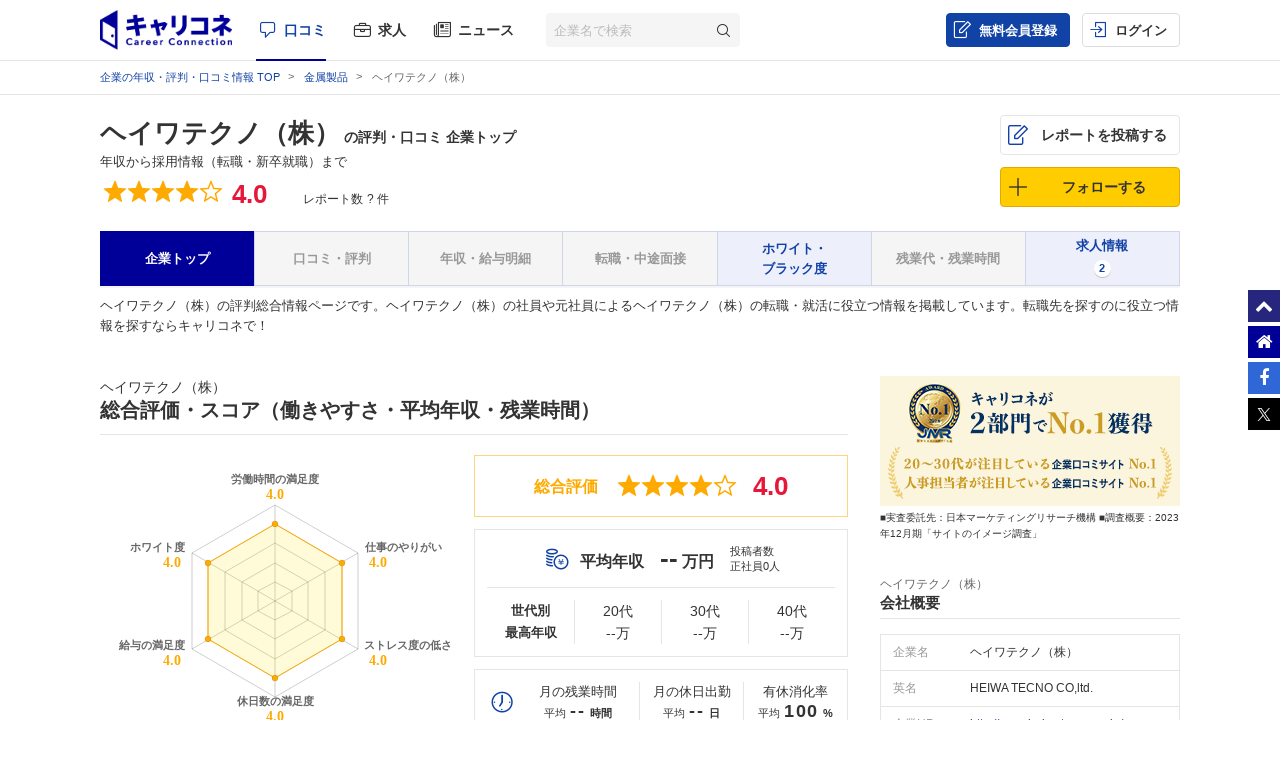

--- FILE ---
content_type: text/html; charset=UTF-8
request_url: https://careerconnection.jp/review/747348/
body_size: 14748
content:
<!DOCTYPE html><html lang="ja">

    <head>
                
<meta charset="utf-8">

<meta http-equiv="X-UA-Compatible" content="IE=edge" />



<title>ヘイワテクノ（株）の会社評判・採用情報（転職・新卒就職） | キャリコネ 口コミ・評判の情報サイト</title>

<meta name="description" content="ヘイワテクノ（株）の実際の社員・元社員による「給与明細」「面接対策」「長所・短所」など、転職に役立つリアルな口コミ・評判を多数掲載。" />
<meta name="keywords" content="ヘイワテクノ（株）,年収,評判,面接,転職,就活" />
<meta property="og:title" content="ヘイワテクノ（株）の会社評判・採用情報（転職・新卒就職） | キャリコネ 口コミ・評判の情報サイト">
<meta property="og:description" content="ヘイワテクノ（株）の実際の社員・元社員による「給与明細」「面接対策」「長所・短所」など、転職に役立つリアルな口コミ・評判を多数掲載。">
<meta property="og:image" content="https://careerconnection.jp/assets/img/careercon-square-icon.png">

<meta name="robots" content="index,follow">

<meta http-equiv="x-dns-prefetch-control" content="on"><link rel="preconnect dns-prefetch" href="//maxcdn.bootstrapcdn.com/" />


<link rel="canonical" href="https://careerconnection.jp/review/747348/">





<link rel="shortcut icon" href="/favicon.ico" />
<link rel="apple-touch-icon-precomposed" href="/assets/img/careercon-square-icon.png" />
<link rel="apple-touch-icon" href="/assets/img/careercon-square-icon.png" />

<link rel="stylesheet" href="//careerconnection.jp/assets/cache/7023e3f71fc9944eca2c5c3792f63dfd.css" />
	<script type="text/javascript" src="/assets/js/lib/jquery-1.12.4.min.js?1524467990"></script>

<script>
    var googletag = googletag || {};
    googletag.cmd = googletag.cmd || [];
</script>

<!--[if lte IE 8]>
    <script type="text/javascript" src="/assets/js/lib/excanvas.js"></script>
<![endif]-->

<!--[if IE]>
    <script src="//ie7-js.googlecode.com/svn/version/2.1(beta4)/IE9.js"></script>
    <script src="//css3-mediaqueries-js.googlecode.com/svn/trunk/css3-mediaqueries.js"></script>
<![endif]-->

<script type="application/ld+json">{"@context":"http://schema.org","@type":"WebSite","url":"http://careerconnection.jp/","potentialAction":{"@type":"SearchAction","target":"http://careerconnection.jp/review/search.html?category=form&reportkind=1&corpName={search_term_string}","query-input":"required name=search_term_string"}}</script>    </head>

        <body class="pc-body "
          >

                
<script>
dataLayer = [{
    'userAgent': 1,
    }];
</script>




<!-- Google Tag Manager -->
<noscript><iframe src="//www.googletagmanager.com/ns.html?id=GTM-NK29LL"
height="0" width="0" style="display:none;visibility:hidden"></iframe></noscript>
<script>(function(w,d,s,l,i){w[l]=w[l]||[];w[l].push({'gtm.start':
new Date().getTime(),event:'gtm.js'});var f=d.getElementsByTagName(s)[0],
j=d.createElement(s),dl=l!='dataLayer'?'&l='+l:'';j.async=true;j.src=
'//www.googletagmanager.com/gtm.js?id='+i+dl;f.parentNode.insertBefore(j,f);
})(window,document,'script','dataLayer','GTM-NK29LL');</script>
<!-- // Google Tag Manager -->


        <div id="wrapper">

                        
<div id="mask" class="mask-off"></div>

<div id="side_nav" class="pc">
    <ul class="side-navi-list">
        <li><a href="#wrapper" class="side-navi-list__item"><i class="i--fa-chevron-up"></i><span>ページトップへ</span></a></li>
        <li><a href="/" class="side-navi-list__item"><i class="i--fa-home"></i><span>キャリコネホームへ</span></a></li>
        <li>
            <a href="http://www.facebook.com/sharer.php?u=https:%2F%2Fcareerconnection.jp%2F&t=%E4%BC%81%E6%A5%AD%E3%83%BB%E4%BC%9A%E7%A4%BE%E3%81%AE%E5%8F%A3%E3%82%B3%E3%83%9F%E3%83%BB%E8%A9%95%E5%88%A4%E3%81%AA%E3%82%89%E3%80%90%E3%82%AD%E3%83%A3%E3%83%AA%E3%82%B3%E3%83%8D%E3%80%91%E8%BB%A2%E8%81%B7%E3%83%BB%E5%B0%B1%E8%81%B7%E6%83%85%E5%A0%B1%E3%81%8B%E3%82%89%E5%B9%B4%E5%8F%8E%E3%83%BB%E8%A9%95%E4%BE%A1%E3%81%BE%E3%81%A7" onclick="window.open(this.href, 'FBwindow', 'width=650, height=450, menubar=no, toolbar=no, scrollbars=yes'); return false;" class="side-navi-list__item"><i class="i--fa-facebook-f"></i><span>Facebook でシェア</span></a>
        </li>
        <li>
            <a href="https://x.com/intent/post/?original_referer=https://careerconnection.jp/&text=企業・会社の口コミ・評判なら【キャリコネ】転職・就職情報から年収・評価まで&url=https://careerconnection.jp/" onClick="window.open(encodeURI(decodeURI(this.href)),'tweetwindow','width=550, height=450,personalbar=0, toolbar=0, scrollbars=1, resizable=1'); return false;" class="side-navi-list__item"><i class="i--font-cc-x"></i><span>X でシェア</span></a>
        </li>
    </ul>
</div>


<header id="header" class="pc-header" role="navigation">
        <div class="pc-header__row-2">
        <div class="pc-header__row-2-1">
            <div class="pc-header__logo">
                <div class="pc-header-logo">
                    <div id="logo" class="pc-header-logo__img">
                        <a href="/"><img alt="キャリコネ" src="/assets/img/logo.png?1524015030" /></a>
                    </div>
                </div>
            </div>
            <nav class="pc-header__primary-gnavi">
                <ul>
                                                            <li class="pc-header__primary-gnavi-item pc-header__primary-gnavi-item--active">
                        <a href="https://careerconnection.jp/" class="i--font-cc-review">口コミ</a>
                    </li>
                    <li class="pc-header__primary-gnavi-item ">
                        <a href="https://careerconnection.jp/job/" class="i--font-cc-job">求人</a>
                    </li>
                    <li class="pc-header__primary-gnavi-item ">
                        <a href="https://careerconnection.jp/company_news/" class="i--font-cc-news">ニュース</a>
                    </li>
                                                        </ul>
            </nav>
            <form id="review_search_hsp" action="#" class="pc-header__search-form">
                <input type="text" id="review_keyword_hsp" name="" autocomplete="off" placeholder="企業名で検索">
                <button type="submit" id="corpButton_hsp" class="i--font-cc-search"></button>
            </form>
        </div>
        <div class="pc-header__row-2-2">
            <nav class="pc-header__secondary-gnavi">
                <ul>
                                                            <li class="pc-header__secondary-gnavi-item pc-header__secondary-gnavi-item--register">
                        <a href="https://id.careerconnection.jp/registform/registform_id?siteFlg=1&hrefTo=aHR0cHM6Ly9jYXJlZXJjb25uZWN0aW9uLmpwL3Jldmlldy83NDczNDgv&editType=1&rp=overview" class="i--font-cc-post">無料会員登録</a>
                    </li>

                    <li class="pc-header__secondary-gnavi-item">
                        <a href="https://id.careerconnection.jp/login/?siteFlg=1&hrefTo=aHR0cHM6Ly9jYXJlZXJjb25uZWN0aW9uLmpwL3Jldmlldy83NDczNDgv&editType=1&rp=overview" class="i--font-cc-login">ログイン</a>
                    </li>
                                                        </ul>
            </nav>
        </div>
    </div>
</header>



                        
            <div id="main" role="main" class="review_sub">
                


<div class="pc-breadcrumb">
        <ul itemscope itemtype="http://schema.org/BreadcrumbList" class="pc-breadcrumb__list">
        <li itemprop="itemListElement" itemscope itemtype="http://schema.org/ListItem">
            <a href="https://careerconnection.jp/" itemprop="item">
                <span itemprop="name">企業の年収・評判・口コミ情報 TOP</span>
                <meta itemprop="position" content="1" />
            </a>
        </li>

                <li itemprop="itemListElement" itemscope itemtype="http://schema.org/ListItem">
            <a href="https://careerconnection.jp/review/industry/Metal_Products/" itemprop="item">
                <span itemprop="name">金属製品</span>
                <meta itemprop="position" content="2" />
            </a>
        </li>
        
                <li>
            ヘイワテクノ（株）        </li>
            </ul>
</div>

<article class="pc-review-corpseq-common pc-review-corpseq-overview">

        
<script type="application/ld+json">
{"@context":"https://schema.org","@type":"Article","mainEntityOfPage":{"@type":"WebPage","@id":"https://careerconnection.jp/review/747348/"},"headline":"ヘイワテクノ（株）の会社評判・採用情報（転職・新卒就職）","description":"ヘイワテクノ（株）の実際の社員・元社員による「給与明細」「面接対策」「長所・短所」など、転職に役立つリアルな口コミ・評判を多数掲載。","datePublished":"2016-09-01T20:44:01+09:00","dateModified":"2017-04-27T14:30:14+09:00","author":{"@type":"Organization","name":"キャリコネ 口コミ・評判の情報サイト"},"publisher":{"@type":"Organization","name":"キャリコネ","logo":{"@type":"ImageObject","url":"https://careerconnection.jp/assets/img/logo/globalway_logo.png","width":331,"height":100}},"isAccessibleForFree":"false","hasPart":{"@type":"WebPageElement","isAccessibleForFree":false,"cssSelector":".paywall"}}</script>
<section class="pc-report-header">
    <div>
        <div class="pc-report-header__row-1">

                        
            <div class="pc-report-header__row-1-2">

                                                                                                <h1 class="pc-report-header__title">
                    <span class="pc-report-header__title-company">
                        <a href="https://careerconnection.jp/review/747348/" itemprop="name">ヘイワテクノ（株）</a>
                                                <span class="pc-report-header__title-main">
                            の評判・口コミ 企業トップ                        </span>
                    </span>
                                                                <span class="pc-report-header__title-sub">年収から採用情報（転職・新卒就職）まで</span>
                                    </h1>
                
                <p class="pc-report-header-review-aggregate">
                    <span class="pc-report-header-review-aggregate__rating-title">総合評価</span>
                    <span class="pc-report-header-review-aggregate__rating-point">

                                                                        <i class="icon-star"></i><i class="icon-star"></i><i class="icon-star"></i><i class="icon-star"></i><i class="icon-star-empty"></i>                        <span class="pc-report-header-review-aggregate__rating-average">4.0</span>
                        <span class="pc-report-header-review-aggregate__rating-best">/5.0</span>

                                                
                    </span>

                    <span class="pc-report-header-review-aggregate__report-title">レポート数</span>

                    <span class="pc-report-header-review-aggregate__report-count">
                                                ?
                                            件</span>
                </p>

                                                                <script type="application/ld+json">
                {
                    "@context" : "http://schema.org/",
                    "@type": "EmployerAggregateRating",
                    "itemReviewed": {
                        "@type": "Organization",
                        "name" : "ヘイワテクノ（株）"
                                                ,"sameAs" : "http://www.heiwatecno.co.jp/index.html"
                                                                        ,"telephone" : "0273463551"
                                                                        ,"address" : "370-1201 群馬県高崎市倉賀野町2660番地"
                                            },
                    "ratingValue": "4.0",
                    "bestRating": "5",
                    "worstRating": "1",
                    "ratingCount" : "1"
                }
                </script>
                            </div>

            <div class="pc-report-header__row-1-3">
                <ul class="pc-report-header-subnav">

                    <li><a class="button pc-report-header-subnav--post i--font-cc-post" href="https://careerconnection.jp/registform/review/select/?CORP_SEQ=747348">レポートを投稿する</a></li>

                    <li>
                                                                                                <a href="javascript:void(0);" id="favorite_switch_747348" class="button button-follow is-unfollowed js-toggle-follow"
                            data-tokenkey='fcc_csrftoken' data-target-seq="747348">
                            <span class="button-follow__icon">
                                <i class="i--font-cc-unfollowed"></i>
                            </span>
                            <span class="button-follow__text">フォローする</span>
                            <span class="button-follow__tooltip">新着口コミが追加されると<br>メールで通知します</span>
                        </a>

                                            </li>

                </ul>
            </div>

        </div>

        <ul id="js-fix-report-header-nav" class="pc-report-header-nav">

            <li class="pc-report-header-nav__item activate">
                <a href="https://careerconnection.jp/review/747348/">
                    <span class="pc-report-header-nav__text">企業トップ</span>
                </a>
            </li>

                        <li class="pc-report-header-nav__item pc-report-header-nav__item--disabled">
                <span>
                    <span class="pc-report-header-nav__text">口コミ・評判</span>
                </span>
            </li>
            
                        <li class="pc-report-header-nav__item pc-report-header-nav__item--disabled">
                <span>
                    <span class="pc-report-header-nav__text">年収・給与明細</span>
                </span>
            </li>
            
                        <li class="pc-report-header-nav__item pc-report-header-nav__item--disabled">
                <span>
                    <span class="pc-report-header-nav__text">転職・中途面接</span>
                </span>
            </li>
            
                        <li class="pc-report-header-nav__item ">
                <a href="https://careerconnection.jp/review/747348/whiteblack/">
                    <span class="pc-report-header-nav__text">ホワイト・<br>ブラック度</span>
                </a>
            </li>
            
                        <li class="pc-report-header-nav__item pc-report-header-nav__item--disabled">
                <span>
                    <span class="pc-report-header-nav__text">残業代・残業時間</span>
                </span>
            </li>
            
                        <li class="pc-report-header-nav__item ">
                <a href="https://careerconnection.jp/review/747348/jobinfo/">
                    <span class="pc-report-header-nav__text">求人情報</span>
                                        <span class="pc-report-header-nav__count">2</span>
                                    </a>
            </li>
            
        </ul>

        <div class="pc-report-header__copy-area">
            <p>ヘイワテクノ（株）の評判総合情報ページです。ヘイワテクノ（株）の社員や元社員によるヘイワテクノ（株）の転職・就活に役立つ情報を掲載しています。転職先を探すのに役立つ情報を探すならキャリコネで！</p>
        </div>

    </div>

</section>

<div class="modal" id="modal-follow">
    <input id="modal-trigger-follow" class="checkbox" type="checkbox">
    <div class="modal__overlay">
        <label for="modal-trigger-follow" class="modal__overlay-close js-close-modal"></label>
        <div class="modal-follow-content">
            <div class="modal-follow-content__inner">
                <div class="modal-follow-content__title">フォローしました</div>
                <div class="modal-follow-content__subtitle">こちらの企業もフォローしませんか？</div>
                <ul class="modal-company-list">

                                        
                </ul>
            </div>
            <label for="modal-trigger-follow" class="button--modal-close js-close-modal"></label>
        </div>
    </div>
</div>

<script>
  // common/LoginRequiredModalController.js で参照するグローバル値を先にセット
  window.isLoggedIn = false;

  // サインアップ・ログインURL
  window.signupUrl = "https://id.careerconnection.jp/registform/registform_id";
  window.loginUrl  = "https://id.careerconnection.jp/login/";
</script>
	<script type="text/javascript" src="/assets/js/common/LoginRequiredModalController.js?1768373502"></script>

    <div class="pc-contents-main">

                <!--

-->


                
        <section class="pc-review-corpseq-overview" id="score">
            <h2 class="first-title">ヘイワテクノ（株）<strong>総合評価・スコア（働きやすさ・平均年収・残業時間）</strong></h2>

            
            <div class="pc-review-corpseq-overview-body">
                <div class="pc-review-corpseq-overview-body__item">
                    <div class="pc-review-corpseq-overview-chart">
                        <canvas id="canvas_detail" class="radar_large"
                            data-chart1="4" data-chart2="4" data-chart3="4"
                            data-chart4="4" data-chart5="4" data-chart6="4"
                            data-chartl_1="労働時間の満足度"
                            data-chartl_2="仕事のやりがい"
                            data-chartl_3="ストレス度の低さ"
                            data-chartl_4="休日数の満足度"
                            data-chartl_5="給与の満足度"
                            data-chartl_6="ホワイト度"
                            height="360" width="360">
                        </canvas>
                                                                    </div>
                </div>

                <div class="pc-review-corpseq-overview-body__item">
                    <dl class="overview-area__rating">
                        <dt>総合評価</dt>
                        <dd class="pc-rating">
                                                                                    <i class="icon-star"></i>
<i class="icon-star"></i>
<i class="icon-star"></i>
<i class="icon-star"></i>
<i class="icon-star-empty"></i>
                            <span class="pc-rating__average">4.0</span>
                                                                                </dd>
                    </dl>

                    <div class="overview-area__income">
                        <dl class="overview-area__income-list1">
                            <dt class="i--font-cc-theme_salary">平均年収</dt>
                            <dd class="overview-area__income-list1-value">--<small>万円</small></dd>
                            <dd class="overview-area__income-list1-note">投稿者数<br>正社員0人</dd>
                        </dl>
                        <dl class="overview-area__income-list2">
                            <dt>世代別<br>最高年収</dt>
                            <dd>
                                20代<br>
                                                                --万
                                                            </dd>
                            <dd>
                                30代<br>
                                                                --万
                                                            </dd>
                            <dd>
                                40代<br>
                                                                --万
                                                            </dd>
                        </dl>
                    </div>

                    <div class="overview-area__time i--font-cc-theme_overtime">
                        <dl class="overview-area__time-list overview-area__time-list1">
                            <dt>月の残業時間</dt>
                            <dd>平均<strong>--</strong><small>時間</small></dd>
                        </dl>
                        <dl class="overview-area__time-list overview-area__time-list2">
                            <dt>月の休日出勤</dt>
                            <dd>平均<strong>--</strong><small>日</small></dd>
                        </dl>
                        <dl class="overview-area__time-list overview-area__time-list3">
                                                        <dt>有休消化率</dt>
                            <dd>平均<strong>100</strong><small>%</small></dd>
                                                    </dl>
                    </div>

                    <p class="overview-area__attention">キャリコネユーザーの投稿データから算出</p>

                </div>
            </div>

        </section>
        
                <div class="pc-review-corpseq__toc-wrapper">
    <dl class="pc-review-corpseq__toc">
        <dt>目次</dt>
        <dd>
            <ol class="pc-review-corpseq__toc-list">
                                <li>
                    <a href="#score">
                        ヘイワテクノ（株）の総合評価・スコア（働きやすさ・平均年収・残業時間）                    </a>
                </li>
                                <li>
                    <a href="#review">
                        ヘイワテクノ（株）の評判・口コミ                    </a>
                </li>
                                <li>
                    <a href="#company_performance">
                        ヘイワテクノ（株）の業績情報                    </a>
                </li>
                                <li>
                    <a href="#similar">
                        ヘイワテクノ（株）と事業・業種類似企業                    </a>
                </li>
                            </ol>
        </dd>
    </dl>
</div>
        
                                    
        
                
                        
                <section class="first-post-area">
            <h2 class="first-title" id="review">ヘイワテクノ（株）<strong>評判・口コミ・評価</strong></h2>

            <p class="first-post-area__message mt40"><strong>現在口コミがありません</strong></p>
            <div class="kutikomi__login-alert-center">
                <div class="login-alert__3btns-wrapper">
                    <div class="mb20 mt20"><span>無料会員登録（1分）して、<br>是非最初の投稿者になってみませんか?</span></div>
                    <ul class="login-alert__3btns-list">
                        <li>
                            <a href="https://id.careerconnection.jp/registform/registform_id&reg=mail" class="login-alert__other-btn">
                                メールで登録（無料）
                            </a>
                        </li>
                        <li>
                            <a href="https://id.careerconnection.jp/oauth/request/google/&reg=google" class="login-alert__google-btn">
                                Googleで登録
                            </a>
                        </li>
                        <li>
                            <a href="https://id.careerconnection.jp/oauth/request/yahoo/&reg=yahoo" class="login-alert__yahoo-btn">
                                Yahoo!で登録
                            </a>
                        </li>
                    </ul>
                </div>
            </div>

        </section>
        

                            <h2 class="first-title">
            ヘイワテクノ（株）の同業他社<strong>評判・口コミ・評価一覧</strong>
        </h2>

        
        
                
<div id="cctt-ticket" style="display:none;">
    <div class="cctt-ticket-title">
        <div class="cctt-ticket-title__headline">
            独自企画
        </div>
        <strong>最新の評判</strong>を知りたい方へ
    </div>

    <div class="first-title">
        ヘイワテクノ（株）        <strong>社員・元社員に本音を聞く、相談する</strong>
    </div>

    <ul id="cctt-ticket-list" class="cctt-ticket-list">
            </ul>

    <div id="cctt-ticket-more" style="display:none;">
        <a class="cctt-ticket-more js-more-btn">もっと見る</a>

        <div class="js-more-content" style="display:none;">
            <ul id="cctt-ticket-list_more" class="cctt-ticket-list ptn2">
                            </ul>
        </div>
    </div>
</div>

<script>
$(function ()
{
        seq = '747348';
    if(seq.length == 0) {
        return;
    }

    var data = {};
    data.corp_seq = seq;
    data.device = 'pc';
    data.login = 0;
    data.viewable = 0;
    data.href_to = 'https://careerconnection.jp/review/747348';

    $.ajax({
        type: 'GET',
        url: '/publicapi/timeticket/list.json',
        data: data,
        datatype: 'json',
        success: function(ccdata)
        {
            if (ccdata.data.length == 0) {
                return;
            }

            var html = '';
            var html_more = '';
            jQuery.each(ccdata.data, function(index, rec)
            {
                if (index < 4) {
                    html += rec;
                } else {
                    html_more += rec;
                }
            });

            if (html) {
                $('#cctt-ticket-list').html('');
                $('#cctt-ticket-list').prepend(html);
                $('#cctt-ticket').css('display', '');
            }
            if (html_more) {
                $('#cctt-ticket-list_more').html('');
                $('#cctt-ticket-list_more').prepend(html_more);
                $('#cctt-ticket-more').css('display', '');
            }
        },
        error: function(XMLHttpRequest, textStatus, errorThrown) {
                    },
        complete : function(data) {
                    }
    });
    
});
</script>


        

                

        

                        

        
                

<section class="pc-report-footer-rc1">
    <h2 class="first-title" id="similar">ヘイワテクノ（株）<strong>事業・業種類似企業</strong></h2>
    <ul class="pc-report-footer-rc1__list">
                <li>
            <a class="link" href="https://careerconnection.jp/review/750000/">
                <h3>日本電鍍工業株式会社</h3>
                <div class="pc-rating">
                                                            <i class="icon-star"></i><i class="icon-star"></i><i class="icon-star-half"></i><i class="icon-star-empty"></i><i class="icon-star-empty"></i>                    <span class="pc-rating__average">2.3</span>
                                                        </div>
                <div class="i--font-cc-industry">金属製品</div>
                <div class="i--font-cc-address">埼玉県さいたま市北区日進町1丁目137番地</div>
            </a>
                                    <div class="rc-contents">
                <h4 class="rc-contents__heading">
                                        <span>研究開発</span><span>20代後半男性</span><span>正社員</span><span>年収300万円</span>                </h4>
                <div class="rc-contents-body rc-contents-body--emotion_default rc-contents-body--proper_man">
                    <p class="rc-contents-body__text">
                        中小企業や鍍金の業界では有名な方なので、銀行含めて外からの人望は厚いと思う。しかし、中からの人望はどうだろうか...専門的な知識がないので、&hellip;                    </p>
                </div>
                <!-- /.rc-contents-body -->
            </div>
            <!-- /.rc-contents -->
                    </li>
                <li>
            <a class="link" href="https://careerconnection.jp/review/753072/">
                <h3>（株）三興プレス工場</h3>
                <div class="pc-rating">
                                                            <i class="icon-star"></i><i class="icon-star"></i><i class="icon-star"></i><i class="icon-star-empty"></i><i class="icon-star-empty"></i>                    <span class="pc-rating__average">3.0</span>
                                                        </div>
                <div class="i--font-cc-industry">金属製品</div>
                <div class="i--font-cc-address">埼玉県春日部市豊野町３&minus;５&minus;４</div>
            </a>
                                    <div class="rc-contents">
                <h4 class="rc-contents__heading">
                                        <span>技術関連職</span><span>20代後半男性</span><span>正社員</span><span>年収250万円</span>                </h4>
                <div class="rc-contents-body rc-contents-body--emotion_default rc-contents-body--proper_man">
                    <p class="rc-contents-body__text">
                        手掛ける品物の種類がが多いので、様々な加工法を経験できる。しかし、上の人が必要以上に発注を受ける上、どうすれば回転が早くなるかなどのことにつ&hellip;                    </p>
                </div>
                <!-- /.rc-contents-body -->
            </div>
            <!-- /.rc-contents -->
                    </li>
                <li>
            <a class="link" href="https://careerconnection.jp/review/757709/">
                <h3>ネクスメッドインターナショナル株式会社</h3>
                <div class="pc-rating">
                                                            <i class="icon-star"></i><i class="icon-star"></i><i class="icon-star-half"></i><i class="icon-star-empty"></i><i class="icon-star-empty"></i>                    <span class="pc-rating__average">2.6</span>
                                                        </div>
                <div class="i--font-cc-industry">金属製品</div>
                <div class="i--font-cc-address">千葉県千葉市美浜区中瀬2丁目6番地</div>
            </a>
                                    <div class="rc-contents">
                <h4 class="rc-contents__heading">
                                        <span>代理店営業</span><span>40代前半男性</span><span>正社員</span><span>年収600万円</span>                </h4>
                <div class="rc-contents-body rc-contents-body--emotion_default rc-contents-body--proper_man">
                    <p class="rc-contents-body__text">
                        やはり医療に大きく係る仕事のため、直接的に患者さんの役に立っている、社会的に意義のある仕事をしているという実感は得られる。&hellip;                    </p>
                </div>
                <!-- /.rc-contents-body -->
            </div>
            <!-- /.rc-contents -->
                    </li>
                <li>
            <a class="link" href="https://careerconnection.jp/review/762689/">
                <h3>株式会社LIXIL</h3>
                <div class="pc-rating">
                                                            <i class="icon-star"></i><i class="icon-star"></i><i class="icon-star-half"></i><i class="icon-star-empty"></i><i class="icon-star-empty"></i>                    <span class="pc-rating__average">2.7</span>
                                                        </div>
                <div class="i--font-cc-industry">金属製品</div>
                <div class="i--font-cc-address">東京都品川区西品川1丁目1番1号大崎ガーデンタワー</div>
            </a>
                                    <div class="rc-contents">
                <h4 class="rc-contents__heading">
                                        <span>カスタマーサポート</span><span>30代前半男性</span><span>派遣社員</span><span>年収360万円</span>                </h4>
                <div class="rc-contents-body rc-contents-body--emotion_default rc-contents-body--proper_man">
                    <p class="rc-contents-body__text">
                        女性でバリバリとキャリアを積んでいる人はたくさんいる。建具関係の部署にいたが、施主が入居してからのアフターケアなどは女性社員の方がアポを取り&hellip;                    </p>
                </div>
                <!-- /.rc-contents-body -->
            </div>
            <!-- /.rc-contents -->
                    </li>
                <li>
            <a class="link" href="https://careerconnection.jp/review/768187/">
                <h3>株式会社芝浦ホールディングス（SHIBAURA HOLDINGS, INC. ）</h3>
                <div class="pc-rating">
                                                            <i class="icon-star"></i><i class="icon-star"></i><i class="icon-star"></i><i class="icon-star"></i><i class="icon-star-empty"></i>                    <span class="pc-rating__average">4.0</span>
                                                        </div>
                <div class="i--font-cc-industry">金属製品</div>
                <div class="i--font-cc-address">東京都港区港南1-6-41 品川クリスタルスクエア</div>
            </a>
                                    <div class="rc-contents">
                <h4 class="rc-contents__heading">
                                        <span>プログラマ</span><span>30代前半男性</span><span>正社員</span><span>年収400万円</span>                </h4>
                <div class="rc-contents-body rc-contents-body--emotion_default rc-contents-body--proper_man">
                    <p class="rc-contents-body__text">
                        同族企業ではありますが、非常に力強い経営者によって経営されています。
全社からの意見が吸い上げられて、経営者会議で議論されているように感じ&hellip;                    </p>
                </div>
                <!-- /.rc-contents-body -->
            </div>
            <!-- /.rc-contents -->
                    </li>
                <li>
            <a class="link" href="https://careerconnection.jp/review/774498/">
                <h3>株式会社ヒダン</h3>
                <div class="pc-rating">
                                                            <i class="icon-star"></i><i class="icon-star"></i><i class="icon-star-empty"></i><i class="icon-star-empty"></i><i class="icon-star-empty"></i>                    <span class="pc-rating__average">2.0</span>
                                                        </div>
                <div class="i--font-cc-industry">金属製品</div>
                <div class="i--font-cc-address">東京都墨田区亀沢1丁目5番13号</div>
            </a>
                                    <div class="rc-contents">
                <h4 class="rc-contents__heading">
                                        <span>法人営業</span><span>30代後半男性</span><span>正社員</span><span>年収450万円</span>                </h4>
                <div class="rc-contents-body rc-contents-body--emotion_default rc-contents-body--proper_man">
                    <p class="rc-contents-body__text">
                        大手化粧品会社と取引があるので、ビジネスを発展させていくには条件としては良いと思います。ニッチな業界の中で優れた商材をもっているので、活かし&hellip;                    </p>
                </div>
                <!-- /.rc-contents-body -->
            </div>
            <!-- /.rc-contents -->
                    </li>
            </ul>
</section>




                

<style>
.bnr_btm{
    width:640px;
    height:360px;
    position: relative;
    z-index: 10;
    margin: 0 auto 2em;
}
.bnr_btm.sp{
    width: 100%;
    height: auto;
    margin-bottom: 2em;
}

.bnr_btm img{
    width:100%;
    height:auto;
}

.bnr_logo_btm {
    position: absolute;
    width: 322px;
    height: 134px;
    display: none;
    z-index: 11;
    top: 35%;
    left: 43.2%;
    margin:0;
    background: url(https://id.careerconnection.jp/assets/img/logo/doda_logo.png) left top no-repeat,url(https://id.careerconnection.jp/assets/img/logo/mynavi_logo.png) right top no-repeat,url(https://id.careerconnection.jp/assets/img/logo/type_logo.png) left center no-repeat,url(https://id.careerconnection.jp/assets/img/logo/cc_job_logo.png) right center no-repeat,url(https://id.careerconnection.jp/assets/img/logo/w_type_logo.png) left bottom no-repeat,url(https://id.careerconnection.jp/assets/img/logo/careertrek_logo.png) right bottom no-repeat;
    background-size: 49% auto;
}

.bnr_logo_btm.small {
    width: 62.1%;
    height: 31.6%;
    top: 41%;
    left: 33.3%;
}
</style>


<div class="column_2_footer">

                    
</div>


    </div>


    <aside class="pc-contents-aside">

                
<div class="pc-bnr-jmr">
    <figure><img alt="キャリコネが 2部門でNo.1獲得　20〜30代が注目している企業口コミサイトNo.1・人事担当者が注目している企業口コミサイトNo.1　日本マーケティングリサーチ機構調査" src="/assets/img/img_pc/review/bnr_jmr_aside.png?1702533624" /></figure>
    <figcaption>■実査委託先：日本マーケティングリサーチ機構   ■調査概要：2023年12月期「サイトのイメージ調査」</figcaption>
</div>

<section class="pc-company-summary">
    <h2 class="pc-contents-aside__title">
        <div class="pc-contents-aside__title-company">ヘイワテクノ（株）</div>
        会社概要
    </h2>
    <dl class="pc-company-summary__definition-list first">

        <dt><span>企業名</span></dt>
        <dd><span>ヘイワテクノ（株）</span></dd>

                <dt><span>英名</span></dt>
        <dd><span>HEIWA TECNO CO,ltd.</span></dd>
        
        
                <dt><span>企業HP</span></dt>
        <dd><span><a href="http://www.heiwatecno.co.jp/" target="_blank">http://www.heiwatecno.co.jp/</a></span></dd>
        
                <dt><span>住所</span></dt>
        <dd><span>群馬県高崎市倉賀野町2660番...</span></dd>
        
    </dl>

    <a class="pc-company-summary__read-more">もっと見る</a>

    <div style="display:none;">

        <dl class="pc-company-summary__definition-list">

                        <dt><span>業界</span></dt>
            <dd><span>金属製品</span></dd>
            
            
                        <dt><span>設立年月</span></dt>
            <dd><span>1947年4月</span></dd>
            
            
                        <dt><span>上場区分</span></dt>
            <dd><span>非上場</span></dd>
            
            
            
            
            
        </dl>

                
    </div>

</section>

<script type="text/javascript">

    /* 会社概要専用のjs. ここでしか使わないので直書き */

    //もっと見る
    $(function() {
        $(".pc-company-summary__read-more").on("click", function() {
            $(this).next().slideToggle();
            $(this).css('display','none');
            $(".pc-company-summary__definition-list.first").css('border-bottom','none');
        });
    });

    // URLのアンカー（#以降の部分）を取得
    var urlHash = location.hash;

    $(window).on('load', function() {
        // URLにアンカーが存在する場合
        if(urlHash){
            // アンカーが#overview_csr_dataかどうかを判断
            if (urlHash == '#overview_csr_data') {
                var target = $('#overview_csr_data').offset().top - 70;
                setTimeout(function() {
                    $('html, body').scrollTop(target);
                }, 100);
                $('.js-accordion-open-close__inner').slideDown("fast");
                $('.js-accordion-open-close__inner').prev(".js-accordion-open-close").addClass("is_open");
                $('.js-accordion-open-close__inner').prev(".js-accordion-open-close").removeClass("is_close");
            } else {

            }
        }
    });

    // #overview_csr_dataのクリック時
    $('.pc-company-summary__read-more-more').on('click', function() {
        var target = $('#overview_csr_data').offset().top - 70;
        setTimeout(function() {
            $('html, body').scrollTop(target);
        }, 100);
        $('.js-accordion-open-close__inner').slideDown("fast");
        $('.js-accordion-open-close__inner').prev(".js-accordion-open-close").addClass("is_open");
        $('.js-accordion-open-close__inner').prev(".js-accordion-open-close").removeClass("is_close");
    });

</script>





<section class="pc-recommended-jobs" id="indeed_box" style="display:none;">
    <h2 class="pc-contents-aside__title">おすすめの求人情報</h2>
    <ul id="cc_job" class="pc-recommended-jobs__job-list">
            </ul>
    <a href="https://careerconnection.jp/review/747348/jobinfo/" class="button button--more-link">求人情報をもっと読む</a>
</section>

<script>

$(function()
{company='ヘイワテクノ（株）';if(company.length==0){return;}
region='群馬';var data={};data.corp_name=company;data.job_kubun=4;data.offset=0;data.limit=15;data.separator_job_source='1_overview_carousel';$.ajax({type:'GET',url:'/publicapi/jobinfo/list.json',data:data,datatype:'json',success:function(ccdata)
{if(ccdata.data.length==0){return;}
var html='';jQuery.each(ccdata.data,function(index,rec)
{html+=rec.dom_nav_careercon;if(index>=4){return false;}});$('#cc_job').html('');$('#cc_job').prepend(html);$('#indeed_box').css('display','');if(typeof CallbackCareerJobSearchEnd==='function')
{CallbackCareerJobSearchEnd(ccdata.data);}},error:function(XMLHttpRequest,textStatus,errorThrown){},complete:function(data){}});});</script>


<section class="pc-region-industry-and-company">

    <h2 class="pc-contents-aside__title">
        <span>群馬県</span>&nbsp;×&nbsp;<span>金属製品業界</span>の企業ランキング
    </h2>

    <ol class="pc-region-industry-and-company__company-list">
                <li>
            <a class="pc-company-info" href="https://careerconnection.jp/review/705825/">
                <p class="pc-company-info__title">
                    マルナカ                </p>
                <div class="pc-company-info__rating">
                    <p class="pc-rating">
                                                                        <i class="icon-star"></i>
                                                                        <i class="icon-star"></i>
                                                                        <i class="icon-star"></i>
                                                                        <i class="icon-star"></i>
                                                                        <i class="icon-star"></i>
                                                <span class="pc-rating__average">5.0</span>
                    </p>
                </div>
            </a>
        </li>
                <li>
            <a class="pc-company-info" href="https://careerconnection.jp/review/50390/">
                <p class="pc-company-info__title">
                    東亜工業                </p>
                <div class="pc-company-info__rating">
                    <p class="pc-rating">
                                                                        <i class="icon-star"></i>
                                                                        <i class="icon-star"></i>
                                                                        <i class="icon-star"></i>
                                                                        <i class="icon-star-half"></i>
                                                                        <i class="icon-star-empty"></i>
                                                <span class="pc-rating__average">3.1</span>
                    </p>
                </div>
            </a>
        </li>
                <li>
            <a class="pc-company-info" href="https://careerconnection.jp/review/39066/">
                <p class="pc-company-info__title">
                    池田製作所                </p>
                <div class="pc-company-info__rating">
                    <p class="pc-rating">
                                                                        <i class="icon-star"></i>
                                                                        <i class="icon-star"></i>
                                                                        <i class="icon-star-half"></i>
                                                                        <i class="icon-star-empty"></i>
                                                                        <i class="icon-star-empty"></i>
                                                <span class="pc-rating__average">2.3</span>
                    </p>
                </div>
            </a>
        </li>
                <li>
            <a class="pc-company-info" href="https://careerconnection.jp/review/41206/">
                <p class="pc-company-info__title">
                    北斗                </p>
                <div class="pc-company-info__rating">
                    <p class="pc-rating">
                                                                        <i class="icon-star"></i>
                                                                        <i class="icon-star"></i>
                                                                        <i class="icon-star"></i>
                                                                        <i class="icon-star-half"></i>
                                                                        <i class="icon-star-empty"></i>
                                                <span class="pc-rating__average">3.7</span>
                    </p>
                </div>
            </a>
        </li>
                <li>
            <a class="pc-company-info" href="https://careerconnection.jp/review/47886/">
                <p class="pc-company-info__title">
                    千代田工業                </p>
                <div class="pc-company-info__rating">
                    <p class="pc-rating">
                                                                        <i class="icon-star"></i>
                                                                        <i class="icon-star"></i>
                                                                        <i class="icon-star"></i>
                                                                        <i class="icon-star-half"></i>
                                                                        <i class="icon-star-empty"></i>
                                                <span class="pc-rating__average">3.3</span>
                    </p>
                </div>
            </a>
        </li>
                <li>
            <a class="pc-company-info" href="https://careerconnection.jp/review/21697/">
                <p class="pc-company-info__title">
                    アジア熱処理技研                </p>
                <div class="pc-company-info__rating">
                    <p class="pc-rating">
                                                                        <i class="icon-star"></i>
                                                                        <i class="icon-star"></i>
                                                                        <i class="icon-star"></i>
                                                                        <i class="icon-star-half"></i>
                                                                        <i class="icon-star-empty"></i>
                                                <span class="pc-rating__average">3.7</span>
                    </p>
                </div>
            </a>
        </li>
                <li>
            <a class="pc-company-info" href="https://careerconnection.jp/review/70283/">
                <p class="pc-company-info__title">
                    サイトウティーエム                </p>
                <div class="pc-company-info__rating">
                    <p class="pc-rating">
                                                                        <i class="icon-star"></i>
                                                                        <i class="icon-star"></i>
                                                                        <i class="icon-star"></i>
                                                                        <i class="icon-star-half"></i>
                                                                        <i class="icon-star-empty"></i>
                                                <span class="pc-rating__average">3.3</span>
                    </p>
                </div>
            </a>
        </li>
                <li>
            <a class="pc-company-info" href="https://careerconnection.jp/review/35582/">
                <p class="pc-company-info__title">
                    群鐵                </p>
                <div class="pc-company-info__rating">
                    <p class="pc-rating">
                                                                        <i class="icon-star"></i>
                                                                        <i class="icon-star"></i>
                                                                        <i class="icon-star"></i>
                                                                        <i class="icon-star-half"></i>
                                                                        <i class="icon-star-empty"></i>
                                                <span class="pc-rating__average">3.2</span>
                    </p>
                </div>
            </a>
        </li>
                <li>
            <a class="pc-company-info" href="https://careerconnection.jp/review/7569/">
                <p class="pc-company-info__title">
                    加藤鉄工                </p>
                <div class="pc-company-info__rating">
                    <p class="pc-rating">
                                                                        <i class="icon-star"></i>
                                                                        <i class="icon-star"></i>
                                                                        <i class="icon-star"></i>
                                                                        <i class="icon-star-empty"></i>
                                                                        <i class="icon-star-empty"></i>
                                                <span class="pc-rating__average">3.0</span>
                    </p>
                </div>
            </a>
        </li>
                <li>
            <a class="pc-company-info" href="https://careerconnection.jp/review/2742/">
                <p class="pc-company-info__title">
                    関東高圧容器製作所                </p>
                <div class="pc-company-info__rating">
                    <p class="pc-rating">
                                                                        <i class="icon-star"></i>
                                                                        <i class="icon-star-half"></i>
                                                                        <i class="icon-star-empty"></i>
                                                                        <i class="icon-star-empty"></i>
                                                                        <i class="icon-star-empty"></i>
                                                <span class="pc-rating__average">1.5</span>
                    </p>
                </div>
            </a>
        </li>
            </ol>

    <a class="button button--more-link" href="https://careerconnection.jp/review/region/Gunma/Metal_Products/">企業ランキングをもっと読む</a>

</section>

<div class="pc-ad-banner">
    <a href="https://agent-navigation.jp/lp/2?utm_source=cc&utm_medium=banner&utm_campaign=anavilp01_from_cc"
       target="_blank"
       class="gtm_event_anavilp01_from_ccside_pc">
       <img alt="年間決定実績1,000件以上の求人データベース Agent Navigation" height="250" width="300" src="/assets/img/anavi/banner_anavi01_rectangle.png?1655370085" />    </a>
</div>


    </aside>


</article>


<script type="text/javascript">
function vote(seq, typecd)
{
    $.ajax({async:true, data:"seq=" + seq + "&typecd=" + typecd, dataType:"html", success:function (data, textStatus) {$("#layer" + typecd + seq).parent("div").addClass("cassette-area__list-footer-support--click");}, type:"post", url:"/review/vote/"});
};
</script>


            </div><!-- // #main -->

                        
<footer id="footer" class="pc-footer">

    <section class="pc-footer-row-1">
        <div class="pc-footer-description">
                                    <div class="pc-footer-description__title">キャリコネは企業の年収・給与/口コミ・評判/転職・中途採用面接対策/求人の情報サイト</div>
            <p class="pc-footer-description__body">キャリコネは、利用者のアンケートから収集した企業の年収・給与、口コミ・評判、転職・中途採用面接対策を基にした情報サイトです。 キャリコネの年収・給与レポート、口コミ・評判レポート、転職・中途採用面接レポートは、有名企業に勤める社員を中心に投稿されたもので、月給だけでなく、残業代、手当、賞与などを具体的にカバーした年収情報と、働く環境やローカルルール、社員にしかわからない口コミや転職時の面接体験などから構成されています。<br/>幹部候補求人を中心とした年収200万円アップの求人も提供しております。企業の評判や口コミ情報を見ながら、求人応募を行うことができます。<br/>また、企業や仕事に関連した特集コンテンツも充実しており、企業の人事制度や公的データ算出による平均年収や様々な角度から働く人のキャリアをサポートする情報を提供しています。</p>
            
                    </div>
    </section>

    <section class="pc-footer-row-2">

        
        <div class="pc-footer__banner">
            <a href="https://agent-navigation.jp/lp/2?utm_source=cc&utm_medium=banner&utm_campaign=anavilp01_from_cc"
             target="_blank"
             class="gtm_event_anavilp01_from_ccgfooter_pc">
                <img alt="年間決定実績1,000件以上の求人データベース Agent Navigation" src="/assets/img/anavi/banner_anavi01_landscape2.png?1655370085" />            </a>
        </div>

        <div class="site-navi-wrap">
            <ul class="site-navi-primary-link-list">
                <li><a href="https://careerconnection.jp/">キャリコネトップ</a></li>
                <li><a href="https://careerconnection.jp/job/">求人</a></li>
                <li><a href="https://careerconnection.jp/company_news/">企業ニュース</a></li>
                <li><a href="https://id.careerconnection.jp/" target="_blank">会員ID管理</a></li>
                <li><a href="https://careerconnection.jp/src/award/">受賞歴・メディア掲載歴</a></li>
            </ul>

            <ul class="site-navi-secondary-link-list">
                <li><a href="https://careerconnection.jp/src/about_cc">キャリコネとは</a></li>
                <li><a href="https://careerconnection.jp/src/contact">お問い合わせ</a></li>
                <li><a href="https://careerconnection.jp/src/help">ヘルプ</a></li>
                <li><a href="https://id.careerconnection.jp/rules/index" target="_blank">利用規約</a></li>
                <li><a href="https://www.globalway.co.jp/company/privacypolicy/" target="_blank">プライバシーポリシー</a></li>
                <li><a href="https://www.globalway.co.jp/company/cookiepolicy/" target="_blank">Cookie等利用ポリシー</a></li>
                <li><a href="https://careerconnection.jp/src/info_security">情報セキュリティ</a></li>
                <li><a href="https://careerconnection.jp/src/sitemap">サイトマップ</a></li>
            </ul>

            <div class="site-requests-form">
                <div class="site-requests-form__title">キャリコネへのご意見・ご要望をお待ちしております。</div>
                <p class="site-requests-form__note">※下記フォームには個人情報(個人名、住所、メールアドレスなど)のご入力はお控えください。<br>※個別に返信はできませんので、ご了承ください。<a href="https://careerconnection.jp/src/contact">返信の必要なお問い合わせはこちら</a></p>
                <div id="contact_send" class="site-requests-form__form">
                    <textarea id="contact_description" class="site-requests-form__textarea"></textarea>
                    <a id="contact_submit" class="site-requests-form__submit" tabindex="0"><span>送信</span></a>
                </div>
            </div>
        </div>

    </section>


    <section class="pc-footer-row-3">
        <div class="pc-footer-company">
            <div class="pc-footer-company__title">株式会社グローバルウェイ</div>
            <ul class="pc-footer-company__link-list">
                <li><a href="http://www.globalway.co.jp/company/outline/" target="_blank">企業情報</a></li>
                <li><a href="http://www.globalway.co.jp/recruit/" target="_blank">採用情報</a></li>
            </ul>
        </div>

        <ul class="pc-footer-services">
            <li>
                <a href="https://job.careerconnection.jp/" target="_blank">
                    <img alt="キャリコネ転職" src="/assets/img/logo/cc_job_logo.png?1528107572" />                    <span>自分を『ワンアップ』する<br>転職サイト「キャリコネ転職」</span>
                </a>
            </li>
            <li>
                <a href="https://news.careerconnection.jp/" target="_blank">
                    <img alt="キャリコネニュース" src="/assets/img/logo/cc_news_logo.png?1528107572" />                    <span>働きやすい職場を増やそう<br>「キャリコネニュース」</span>
                </a>
            </li>
            <li>
                <a href="http://corp-research.jp/" target="_blank">
                    <img alt="リサコ" src="/assets/img/logo/resaco_logo.png?1671769066" />                    <span>理解が深まる企業研究メディア<br>「リサコ」</span>
                </a>
            </li>
            <li>
                <a href="https://www.globalway.co.jp/lp/rs/" target="_blank">
                    <img alt="グローバルウェイ ハイクラスエージェント" src="/assets/img/logo/globalway_highclass_agent_logo.png?1675054897" />                    <span>IT・外資系転職に特化した人材紹介「グローバルウェイ ハイクラスエージェント」</span>
                </a>
            </li>
                        <li>
                <a href="https://www.timeticket.jp/" target="_blank">
                    <img alt="TimeTicket" src="/assets/img/logo/timeticket_logo.png?1634709090" />                    <span>個人の空き時間を売買する<br />「TimeTicket」</span>
                </a>
            </li>
            <li>
                <a href="https://blog.mid-career-recruiting.com/" target="_blank">
                    <img alt="中途採用サクセス" src="/assets/img/logo/mid_career_recruiting_success_logo.png?1559717366" />                    <span>中途採用に悩む人事担当者のための<br />「中途採用サクセス」</span>
                </a>
            </li>
            <li>
                <a href="https://news.careerconnection.jp/dx/?ref=careerconnection" target="_blank">
                    <img alt="NEXT DX LEADER" src="/assets/img/logo/next_dx_leader_logo.png?1660112142" />                    <span>DX最前線と繋がる動画プラットフォーム<br />「NEXT DX LEADER」</span>
                </a>
            </li>
        </ul>
    </section>


    <div class="pc-footer-copyright">
        <p>Copyright (C) Globalway, Inc. All rights reserved.</p>
    </div>

</footer>







<script type="text/javascript">function fuel_csrf_token()
{if(document.cookie.length>0)
{var c_name="fcc_csrftoken";c_start=document.cookie.indexOf(c_name+"=");if(c_start!=-1)
{c_start=c_start+c_name.length+1;c_end=document.cookie.indexOf(";",c_start);if(c_end==-1)
{c_end=document.cookie.length;}
return unescape(document.cookie.substring(c_start,c_end));}}
return"";}</script>
<script type="text/javascript">function fuel_set_csrf_token(form)
{if(document.cookie.length>0&&typeof form!=undefined)
{var c_name="fcc_csrftoken";c_start=document.cookie.indexOf(c_name+"=");if(c_start!=-1)
{c_start=c_start+c_name.length+1;c_end=document.cookie.indexOf(";",c_start);if(c_end==-1)
{c_end=document.cookie.length;}
value=unescape(document.cookie.substring(c_start,c_end));if(value!="")
{for(i=0;i<form.elements.length;i++)
{if(form.elements[i].name==c_name)
{form.elements[i].value=value;break;}}}}}}</script>
<script type="text/javascript">$('#contact_submit').click(function()
{var value=$.trim($('#contact_description').val());if(value.length==0){return;}
$.ajax({type:'post',url:'https://careerconnection.jp/src/contact/from_footer/',data:{value:value,fcc_csrftoken:fuel_csrf_token()},dataType:'html',success:function(data,textStatus){$('#contact_send').html(data);},xhrFields:{withCredentials:true},complete:function()
{$('input[name="fcc_csrftoken"]').each(function()
{var form=$(this).closest('form');fuel_set_csrf_token(form[0]);});},cache:false});});</script>        </div>
        

<script>
const study_update_url = 'https://careerconnection.jp/mypage/career/message/study_update';
const hope_update_url = 'https://careerconnection.jp/mypage/career/message/hope_update';
const job_count_update_url = 'https://careerconnection.jp/mypage/career/message/job_count_update';
const currentJobCount = 0;

$(function() {
    let $autoModals = $('.post-login-modal-wrapper');
    $autoModals = $autoModals.filter(function () {
        return $(this).data('modal-name') !== 'modal_job_count2';
    });

    // 経験社数モーダルの制御
    const $jobCountModal = $('[data-modal-name="modal_job_count1"]');
    const $options = $jobCountModal.find('input[name="TURN_JOB_COUNT_CD"]');
    $options.each(function () {
        const $option = $(this);
        const val = parseInt($option.val(), 10);

        if (val < currentJobCount) {
            $option.closest('li').hide();
        } else if (val === currentJobCount) {
            $option.prop('checked', true);
            const $label = $option.closest('label');
            const text = String(currentJobCount) + "社で変わらない";
            $label.contents().filter(function() {
                return this.nodeType === 3;
            }).first().replaceWith(text);
        }
    });

    let currentIndex = 0;
    // 背面のスクロール禁止
    function lockScroll() {
        if (!$('body').data('scroll-top')) {
            const scrollTop = window.scrollY || document.documentElement.scrollTop;
            $('body').data('scroll-top', scrollTop);
            $('html, body').addClass('modal-open').css({
                position: 'fixed',
                top: `-${scrollTop}px`,
                width: '100%',
            });
        } else {
            $('html, body').addClass('modal-open');
        }
    }

    // 背面のスクロール復活
    function unlockScroll() {
        const scrollTop = $('body').data('scroll-top') || 0;
        $('html, body').removeClass('modal-open').css({
            position: '',
            top: '',
            width: '',
        });

        // スクロール位置復元
        window.scrollTo(0, scrollTop);
        // 保存値を削除
        $('body').removeData('scroll-top');
    }

    // モーダルを順番に表示する関数
    function showNextModal() {
        if (currentIndex >= $autoModals.length) {
            unlockScroll(); // 最後の1個を閉じた時だけスクロール復活
            return;
        }

        const $modal = $($autoModals[currentIndex]);
        currentIndex++;

        // GA計測用のgtag送信 （data-modal-name属性がある場合）
        const modalName = $modal.data('modal-name');
        if (typeof gtag === 'function' && modalName) {
            gtag('event', 'modal_displayed', {
                modal_type: 'modal_post_login',
                modal_name: modalName
            });
        }

        $modal.fadeIn();
    }

    // 初回起動
    showNextModal();

    // CTAボタンのクリックイベント （GA計測用のgtag送信）
    $(document).on('click', '[data-post-login-modal-cta]', function () {
        const modalName = $(this).closest('[data-modal-name]').data('modal-name');
        const destination = $(this).data('destination');

        if (typeof gtag === 'function') {
            gtag('event', 'modal_cta_clicked', {
                modal_name: modalName,
                destination: destination
            });
        }
    });

    // 閉じるボタンのクリックイベント
    $(document).on('click', '[data-post-login-modal-close]', function() {
        const $modal = $(this).closest('.post-login-modal-wrapper');
        const requiresValidation = $modal.data('require-validation') === true || $modal.data('require-validation') === 'true';

        $modal.fadeOut(function() {
            if (!requiresValidation) {
                showNextModal(); // 次のモーダルを表示
            }
        });
    });

    // オーバーレイのクリックイベント
    $(document).on('click', '.post-login-modal-overlay', function() {
        const $modal = $(this).closest('.post-login-modal-wrapper');
        const requiresValidation = $modal.data('require-validation') === true || $modal.data('require-validation') === 'true';

        if ($modal.data('close-overlay') === true) {
            $modal.fadeOut(function() {
                if (!requiresValidation) {
                    showNextModal(); // 次のモーダルを表示
                }
            });
        }
    });

    $(document).on('click', '[data-update-type]', function (e) {
        e.preventDefault();
        let postUrl = '';
        const updateType = $(this).data('update-type');
        const $modal = $(this).closest('.post-login-modal-wrapper');

        $modal.find('.post-login-modal__fieldset').removeClass('is-error');
        $modal.find('.post-login-modal__error').text('');
        let isValid = true;

        if (updateType === 'motivation') {
            const hope = $modal.find('input[name="TURN_JOB_HOPE_CD"]:checked').val();
            const period = $modal.find('input[name="HOPE_TURN_TIME_CD"]:checked').val();

            if (!hope) {
                isValid = false;
                    const $fs = $modal.find('input[name="TURN_JOB_HOPE_CD"]').closest('.post-login-modal__fieldset');
                    $fs.addClass('is-error');
                    $fs.find('.post-login-modal__error').text('選択は必須です');
            }

            if (!period) {
                isValid = false;
                const $fs = $modal.find('input[name="HOPE_TURN_TIME_CD"]').closest('.post-login-modal__fieldset');
                $fs.addClass('is-error');
                $fs.find('.post-login-modal__error').text('選択は必須です');
            }
            if (!isValid) return false;

            postUrl = hope_update_url;
            postData = {
                update_type: updateType,
                TURN_JOB_HOPE_CD: hope,
                HOPE_TURN_TIME_CD: period
            };
        }
        else if (updateType === 'job_count')
        {
            const count = $modal.find('input[name="TURN_JOB_COUNT_CD"]:checked').val();

            if (!count) {
                isValid = false;
                const $fs = $modal.find('input[name="TURN_JOB_COUNT_CD"]').closest('.post-login-modal__fieldset');
                $fs.addClass('is-error');
                $fs.find('.post-login-modal__error').text('選択は必須です');
            }

            if (!isValid) return false;

            postUrl = job_count_update_url;
            postData = {
                update_type: updateType,
                TURN_JOB_COUNT_CD: count
            };
        }
        else if (updateType === 'fav')
        {
            postUrl = study_update_url;
            postData = {};
        }

        $.ajax({
            url: postUrl,
            type: 'POST',
            data: postData,
            success: function (res) {
                if (updateType === 'job_count') {
                    const newCount = parseInt(postData.TURN_JOB_COUNT_CD, 10);

                    if (newCount > currentJobCount && (newCount === 2 || newCount === 3)) {
                        const $nextModal = $('[data-modal-name="modal_job_count2"]');
                        $nextModal.find('.post-login-modal__primary-button-text').text(`${newCount}社目の職務経歴を追加する`);
                        $modal.fadeOut(function () {
                            $nextModal.fadeIn();
                        });
                        return;
                    }
                }
                $modal.fadeOut(function () {
                    showNextModal(); // 成功時に次のモーダルを表示
                });
            },
            error: function (err) {
                console.error('更新失敗:', err);
            }
        });
    });
});
</script>        
        	<link type="text/css" rel="stylesheet" href="/assets/css/lib/font-awesome/4.7.0/css/font-awesome.min.css?1524467990" />
	<link type="text/css" rel="stylesheet" href="/assets/css/lib/jquery-ui/jquery-ui-1.12.1.min.css?1524624169" />
	<script type="text/javascript" src="/assets/js/lib/jquery.easing.1.4.1.min.js?1524467990"></script>
	<script type="text/javascript" src="/assets/js/lib/jquery.inview.1.1.2.min.js?1524467990"></script>
	<script type="text/javascript" src="/assets/js/lib/chart/Chart.min.js?1524467990"></script>
	<script type="text/javascript" src="/assets/js/lib/jquery-ui-1.12.1.min.js?1524467990"></script>
<script src="//careerconnection.jp/assets/cache/783e84912a91c845c775b4d9e3a4f7aa.js"></script>
    </body>
</html>
